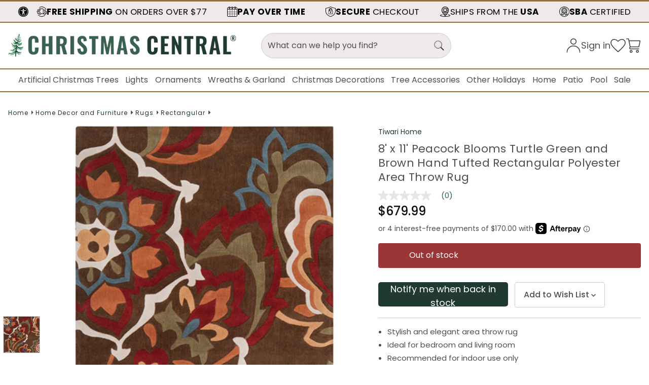

--- FILE ---
content_type: text/javascript;charset=UTF-8
request_url: https://apps.bazaarvoice.com/apps/swat_reviews/swat_reviews-6.36.0.js
body_size: 6981
content:
/*! For license information please see index.js.LICENSE.txt */
(()=>{var e={709:(e,t,r)=>{var a={"./chunks-manifest-0.1.23.json":822,"./chunks-manifest-0.1.24.json":787,"./chunks-manifest-0.1.25.json":392,"./chunks-manifest-0.1.26.json":405,"./chunks-manifest-6.36.0.json":255,"./chunks-manifest-6.36.1.json":892,"./chunks-manifest-7.0.0.json":449};function n(e){var t=s(e);return r(t)}function s(e){if(!r.o(a,e)){var t=new Error("Cannot find module '"+e+"'");throw t.code="MODULE_NOT_FOUND",t}return a[e]}n.keys=function(){return Object.keys(a)},n.resolve=s,e.exports=n,n.id=709},968:(e,t,r)=>{"use strict";var a;e.exports=(a=function(){if("undefined"!=typeof globalThis)return globalThis;if("undefined"!=typeof window)return window;if("undefined"!=typeof self)return self;if(void 0!==r.g)return r.g;throw new Error("unable to locate global object")}())&&a.__esModule?new Proxy(a,{get:function(e,t){return"default"===t?e:e[t]},set:function(e,t,r){return e[t]=r,!0}}):a},256:(e,t,r)=>{var a=r(968),n=r(508),s=a.document,o={};function i(){return s.getElementsByTagName("script")[0]}function c(e){return!e||"loaded"===e||"complete"===e||"uninitialized"===e}function d(e,t,r){if(!e||"string"!=typeof e)throw new Error("`url` must be a string");if(t.namespaceName&&"string"!=typeof t.namespaceName)throw new Error("`options.namespaceName` must be a string");if(t.forceLoad&&"boolean"!=typeof t.forceLoad)throw new Error("`options.forceLoad` must be a boolean");if("number"!=typeof t.timeout)throw new Error("`options.timeout` must be a number");if(r&&"function"!=typeof r)throw new Error("`callback` must be a function")}e.exports={_clearLoadedUrls:function(e){e?n.namespace(e).loadedUrls={}:o={}},loadScript:function(e,t,r){var a,p=o;if("function"==typeof t&&(r=t,t=null),(t=t||{}).timeout=t.timeout||1e4,d(e,t,r),t.namespaceName&&(a=n.namespace(t.namespaceName),p=a.loadedUrls||{}),t.forceLoad||!p[e]){var u,f=s.createElement("script"),l=!1;if(t.attributes)for(u in t.attributes)f.setAttribute(u,t.attributes[u]);f.onreadystatechange=f.onload=function(){!l&&c(f.readyState)&&w()},f.onerror=function(){l||w(new Error("Error: could not load "+e))};var b=setTimeout((function(){l||w(new Error("Error: script timeout "+e))}),t.timeout);setTimeout((function(){f.src=e;var t=i();t.parentNode.insertBefore(f,t)}),0)}else"function"==typeof r&&r();function w(n){l=!0,clearTimeout(b),f.onload=f.onreadystatechange=f.onerror=null,f&&f.parentNode&&f.parentNode.removeChild(f),n||(p[e]=!0,t.namespaceName?a.loadedUrls=p:o=p),"function"==typeof r&&r(n)}},loadStyleSheet:function(e,t,r){var p,u=o;if("function"==typeof t&&(r=t,t=null),(t=t||{}).timeout=t.timeout||1e4,d(e,t,r),"injectionNode"in t&&!(t.injectionNode instanceof a.Element))throw new Error("`options.injectionNode` must be a DOM node");if(t.namespaceName&&(p=n.namespace(t.namespaceName),u=p.loadedUrls||{}),t.forceLoad||!u[e]){var f,l=s.createElement("link"),b=!1;if(t.attributes)for(f in t.attributes)l.setAttribute(f,t.attributes[f]);l.onreadystatechange=l.onload=function(){!b&&c(l.readyState)&&v()},l.onerror=function(){b||v(new Error("Error: could not load "+e))};var w=setTimeout(l.onerror,t.timeout);setTimeout((function(){l.media="only x",l.rel="stylesheet",l.type="text/css",l.href=e,setTimeout((function(){l.media="all"}),0);var r=t.injectionNode||i().parentNode;try{r.appendChild(l)}catch(e){v(new Error("Error: could not append LINK element"))}}),0)}else"function"==typeof r&&r();function v(a){b=!0,clearTimeout(w),l.onload=l.onreadystatechange=l.onerror=null,a||(u[e]=!0,t.namespaceName?p.loadedUrls=u:o=u),"function"==typeof r&&r(a)}}}},508:(e,t,r)=>{var a=r(968);function n(e){this.name=e}n.prototype.registerProperty=function(e,t){if(this.hasOwnProperty(e))throw new Error("Cannot register "+e+" because a property with that name already exists on window."+this.name);return this[e]=t,this},e.exports={namespace:function(e){if(void 0===a[e])Object.defineProperty(a,e,{value:new n(e)});else{if("object"!=typeof a[e])throw new Error("Namespace "+e+" cannot be created. A non-object variable is already assigned to window."+e);if(!(a[e]instanceof n))for(var t in n.call(a[e],e),n.prototype)a[e][t]=n.prototype[t]}return a[e]}}},855:e=>{function t(e){return e&&e.shadowRoot?NodeFilter.FILTER_ACCEPT:NodeFilter.FILTER_SKIP}function r(e){if(!e)return;const a=document.createTreeWalker(e,NodeFilter.SHOW_ELEMENT,t);let n=[];for(e.shadowRoot&&(n.push(e),n=n.concat(r(e.shadowRoot)));a.nextNode();)n.push(a.currentNode),a.currentNode.shadowRoot&&(n=n.concat(r(a.currentNode.shadowRoot)));return n}function a(e,t){if(e&&e.shadowRoot&&t)return e.shadowRoot.querySelectorAll(t)}e.exports={findShadowRoots:r,filterShadowHosts:t,shadowQuerySelectorAll:function(e,t){if(!e||!t)throw new Error(`Unable to find ${e} or ${t}`);const n=e.querySelectorAll(t),s=r(e);let o=[];for(const e of s){const r=a(e,t);r.length>0&&o.push(...r)}return[...n,...o]},findElementsInShadowDomByMatchSector:a}},228:e=>{"use strict";var t=Object.getOwnPropertySymbols,r=Object.prototype.hasOwnProperty,a=Object.prototype.propertyIsEnumerable;e.exports=function(){try{if(!Object.assign)return!1;var e=new String("abc");if(e[5]="de","5"===Object.getOwnPropertyNames(e)[0])return!1;for(var t={},r=0;r<10;r++)t["_"+String.fromCharCode(r)]=r;if("0123456789"!==Object.getOwnPropertyNames(t).map((function(e){return t[e]})).join(""))return!1;var a={};return"abcdefghijklmnopqrst".split("").forEach((function(e){a[e]=e})),"abcdefghijklmnopqrst"===Object.keys(Object.assign({},a)).join("")}catch(e){return!1}}()?Object.assign:function(e,n){for(var s,o,i=function(e){if(null==e)throw new TypeError("Object.assign cannot be called with null or undefined");return Object(e)}(e),c=1;c<arguments.length;c++){for(var d in s=Object(arguments[c]))r.call(s,d)&&(i[d]=s[d]);if(t){o=t(s);for(var p=0;p<o.length;p++)a.call(s,o[p])&&(i[o[p]]=s[o[p]])}}return i}},287:(e,t,r)=>{"use strict";var a=r(228),n=60103,s=60106;t.Fragment=60107,t.StrictMode=60108,t.Profiler=60114;var o=60109,i=60110,c=60112;t.Suspense=60113;var d=60115,p=60116;if("function"==typeof Symbol&&Symbol.for){var u=Symbol.for;n=u("react.element"),s=u("react.portal"),t.Fragment=u("react.fragment"),t.StrictMode=u("react.strict_mode"),t.Profiler=u("react.profiler"),o=u("react.provider"),i=u("react.context"),c=u("react.forward_ref"),t.Suspense=u("react.suspense"),d=u("react.memo"),p=u("react.lazy")}var f="function"==typeof Symbol&&Symbol.iterator;function l(e){for(var t="https://reactjs.org/docs/error-decoder.html?invariant="+e,r=1;r<arguments.length;r++)t+="&args[]="+encodeURIComponent(arguments[r]);return"Minified React error #"+e+"; visit "+t+" for the full message or use the non-minified dev environment for full errors and additional helpful warnings."}var b={isMounted:function(){return!1},enqueueForceUpdate:function(){},enqueueReplaceState:function(){},enqueueSetState:function(){}},w={};function v(e,t,r){this.props=e,this.context=t,this.refs=w,this.updater=r||b}function _(){}function m(e,t,r){this.props=e,this.context=t,this.refs=w,this.updater=r||b}v.prototype.isReactComponent={},v.prototype.setState=function(e,t){if("object"!=typeof e&&"function"!=typeof e&&null!=e)throw Error(l(85));this.updater.enqueueSetState(this,e,t,"setState")},v.prototype.forceUpdate=function(e){this.updater.enqueueForceUpdate(this,e,"forceUpdate")},_.prototype=v.prototype;var y=m.prototype=new _;y.constructor=m,a(y,v.prototype),y.isPureReactComponent=!0;var j={current:null},h=Object.prototype.hasOwnProperty,g={key:!0,ref:!0,__self:!0,__source:!0};function k(e,t,r){var a,s={},o=null,i=null;if(null!=t)for(a in void 0!==t.ref&&(i=t.ref),void 0!==t.key&&(o=""+t.key),t)h.call(t,a)&&!g.hasOwnProperty(a)&&(s[a]=t[a]);var c=arguments.length-2;if(1===c)s.children=r;else if(1<c){for(var d=Array(c),p=0;p<c;p++)d[p]=arguments[p+2];s.children=d}if(e&&e.defaultProps)for(a in c=e.defaultProps)void 0===s[a]&&(s[a]=c[a]);return{$$typeof:n,type:e,key:o,ref:i,props:s,_owner:j.current}}function E(e){return"object"==typeof e&&null!==e&&e.$$typeof===n}var x=/\/+/g;function N(e,t){return"object"==typeof e&&null!==e&&null!=e.key?function(e){var t={"=":"=0",":":"=2"};return"$"+e.replace(/[=:]/g,(function(e){return t[e]}))}(""+e.key):t.toString(36)}function O(e,t,r,a,o){var i=typeof e;"undefined"!==i&&"boolean"!==i||(e=null);var c=!1;if(null===e)c=!0;else switch(i){case"string":case"number":c=!0;break;case"object":switch(e.$$typeof){case n:case s:c=!0}}if(c)return o=o(c=e),e=""===a?"."+N(c,0):a,Array.isArray(o)?(r="",null!=e&&(r=e.replace(x,"$&/")+"/"),O(o,t,r,"",(function(e){return e}))):null!=o&&(E(o)&&(o=function(e,t){return{$$typeof:n,type:e.type,key:t,ref:e.ref,props:e.props,_owner:e._owner}}(o,r+(!o.key||c&&c.key===o.key?"":(""+o.key).replace(x,"$&/")+"/")+e)),t.push(o)),1;if(c=0,a=""===a?".":a+":",Array.isArray(e))for(var d=0;d<e.length;d++){var p=a+N(i=e[d],d);c+=O(i,t,r,p,o)}else if(p=function(e){return null===e||"object"!=typeof e?null:"function"==typeof(e=f&&e[f]||e["@@iterator"])?e:null}(e),"function"==typeof p)for(e=p.call(e),d=0;!(i=e.next()).done;)c+=O(i=i.value,t,r,p=a+N(i,d++),o);else if("object"===i)throw t=""+e,Error(l(31,"[object Object]"===t?"object with keys {"+Object.keys(e).join(", ")+"}":t));return c}function S(e,t,r){if(null==e)return e;var a=[],n=0;return O(e,a,"","",(function(e){return t.call(r,e,n++)})),a}function C(e){if(-1===e._status){var t=e._result;t=t(),e._status=0,e._result=t,t.then((function(t){0===e._status&&(t=t.default,e._status=1,e._result=t)}),(function(t){0===e._status&&(e._status=2,e._result=t)}))}if(1===e._status)return e._result;throw e._result}var $={current:null};function R(){var e=$.current;if(null===e)throw Error(l(321));return e}var P={ReactCurrentDispatcher:$,ReactCurrentBatchConfig:{transition:0},ReactCurrentOwner:j,IsSomeRendererActing:{current:!1},assign:a};t.Children={map:S,forEach:function(e,t,r){S(e,(function(){t.apply(this,arguments)}),r)},count:function(e){var t=0;return S(e,(function(){t++})),t},toArray:function(e){return S(e,(function(e){return e}))||[]},only:function(e){if(!E(e))throw Error(l(143));return e}},t.Component=v,t.PureComponent=m,t.__SECRET_INTERNALS_DO_NOT_USE_OR_YOU_WILL_BE_FIRED=P,t.cloneElement=function(e,t,r){if(null==e)throw Error(l(267,e));var s=a({},e.props),o=e.key,i=e.ref,c=e._owner;if(null!=t){if(void 0!==t.ref&&(i=t.ref,c=j.current),void 0!==t.key&&(o=""+t.key),e.type&&e.type.defaultProps)var d=e.type.defaultProps;for(p in t)h.call(t,p)&&!g.hasOwnProperty(p)&&(s[p]=void 0===t[p]&&void 0!==d?d[p]:t[p])}var p=arguments.length-2;if(1===p)s.children=r;else if(1<p){d=Array(p);for(var u=0;u<p;u++)d[u]=arguments[u+2];s.children=d}return{$$typeof:n,type:e.type,key:o,ref:i,props:s,_owner:c}},t.createContext=function(e,t){return void 0===t&&(t=null),(e={$$typeof:i,_calculateChangedBits:t,_currentValue:e,_currentValue2:e,_threadCount:0,Provider:null,Consumer:null}).Provider={$$typeof:o,_context:e},e.Consumer=e},t.createElement=k,t.createFactory=function(e){var t=k.bind(null,e);return t.type=e,t},t.createRef=function(){return{current:null}},t.forwardRef=function(e){return{$$typeof:c,render:e}},t.isValidElement=E,t.lazy=function(e){return{$$typeof:p,_payload:{_status:-1,_result:e},_init:C}},t.memo=function(e,t){return{$$typeof:d,type:e,compare:void 0===t?null:t}},t.useCallback=function(e,t){return R().useCallback(e,t)},t.useContext=function(e,t){return R().useContext(e,t)},t.useDebugValue=function(){},t.useEffect=function(e,t){return R().useEffect(e,t)},t.useImperativeHandle=function(e,t,r){return R().useImperativeHandle(e,t,r)},t.useLayoutEffect=function(e,t){return R().useLayoutEffect(e,t)},t.useMemo=function(e,t){return R().useMemo(e,t)},t.useReducer=function(e,t,r){return R().useReducer(e,t,r)},t.useRef=function(e){return R().useRef(e)},t.useState=function(e){return R().useState(e)},t.version="17.0.1"},540:(e,t,r)=>{"use strict";e.exports=r(287)},822:e=>{"use strict";e.exports=JSON.parse('{"swat_reviews_app-0.1.23-6107ac1a":["swat_reviews_app-0.1.23-6107ac1a.e5574244776f942ef51f.js"],"vendors-swat_reviews-0.1.23-cfc26297":["vendors-swat_reviews-0.1.23-cfc26297.5e4e51199f15a53632f6.js"],"swat_reviews_app-0.1.23-d5ef20ee":["swat_reviews_app-0.1.23-d5ef20ee.394dc326370607203bbf.js"],"swat_reviews_app-0.1.23-7d359d29":["swat_reviews_app-0.1.23-7d359d29.3959e0f184fd0d2ad0fb.js"],"swat_reviews_app-0.1.23-99b7dba2":["swat_reviews_app-0.1.23-99b7dba2.ab16d39934a6eb40bb1f.js"],"swat_reviews_app-0.1.23-9a8b795a":["swat_reviews_app-0.1.23-9a8b795a.f8465556f3c3dd8e9876.js"],"vendors-swat_reviews-0.1.23-49d0a293":["vendors-swat_reviews-0.1.23-49d0a293.1c7e1f14b25d35bb866d.js"],"vendors-swat_reviews-0.1.23-01ace23e":["vendors-swat_reviews-0.1.23-01ace23e.e7774a1015c4c1db6cf5.js"],"vendors-swat_reviews-0.1.23-bb3d84b5":["vendors-swat_reviews-0.1.23-bb3d84b5.9dd88105ac8a03ce10ba.js"],"vendors-swat_reviews-0.1.23-0bc0478e":["vendors-swat_reviews-0.1.23-0bc0478e.8ee97759b84fcba0fd81.js"]}')},787:e=>{"use strict";e.exports=JSON.parse('{"swat_reviews_app-0.1.24-6107ac1a":["swat_reviews_app-0.1.24-6107ac1a.209871b9991e0a704935.js"],"vendors-swat_reviews-0.1.24-cfc26297":["vendors-swat_reviews-0.1.24-cfc26297.a793a634e704e6837cee.js"],"swat_reviews_app-0.1.24-d5ef20ee":["swat_reviews_app-0.1.24-d5ef20ee.22395795dde255629a4d.js"],"swat_reviews_app-0.1.24-7d359d29":["swat_reviews_app-0.1.24-7d359d29.d1929f9ebc508fa5b755.js"],"swat_reviews_app-0.1.24-99b7dba2":["swat_reviews_app-0.1.24-99b7dba2.6054d45d2b3a284ab899.js"],"swat_reviews_app-0.1.24-9a8b795a":["swat_reviews_app-0.1.24-9a8b795a.9495f80d4535ebfaf34b.js"],"vendors-swat_reviews-0.1.24-49d0a293":["vendors-swat_reviews-0.1.24-49d0a293.e1cd02da63cc2338c113.js"],"vendors-swat_reviews-0.1.24-01ace23e":["vendors-swat_reviews-0.1.24-01ace23e.5e6c766acdf5ae6a9248.js"],"vendors-swat_reviews-0.1.24-bb3d84b5":["vendors-swat_reviews-0.1.24-bb3d84b5.66f39beec6b3d3196736.js"],"vendors-swat_reviews-0.1.24-0bc0478e":["vendors-swat_reviews-0.1.24-0bc0478e.6c69e2d4649915dbb5ed.js"]}')},392:e=>{"use strict";e.exports=JSON.parse('{"swat_reviews_app-6107ac1a":["swat_reviews_app-6107ac1a.44f57435d518cfdd3914.js"],"vendors-cfc26297":["vendors-cfc26297.121ff15e0092af307db6.js"],"swat_reviews_app-d5ef20ee":["swat_reviews_app-d5ef20ee.f4eeb39209a60b52f388.js"],"swat_reviews_app-7d359d29":["swat_reviews_app-7d359d29.0883dc9d29ae10a8a3d8.js"],"swat_reviews_app-99b7dba2":["swat_reviews_app-99b7dba2.043724e82ded64e65b39.js"],"swat_reviews_app-9a8b795a":["swat_reviews_app-9a8b795a.1ff891d15466390b4831.js"],"vendors-49d0a293":["vendors-49d0a293.e87062665871aa8db9bc.js"],"vendors-01ace23e":["vendors-01ace23e.7e0d6d9b55ba3b805d90.js"],"vendors-bb3d84b5":["vendors-bb3d84b5.13c06020cb4b04d98097.js"],"vendors-0bc0478e":["vendors-0bc0478e.7f1f8481029cd955b903.js"]}')},405:e=>{"use strict";e.exports=JSON.parse('{"swat_reviews_app-6107ac1a":["swat_reviews_app-6107ac1a.a959e83f0332b04ba028.js"],"vendors-cfc26297":["vendors-cfc26297.121ff15e0092af307db6.js"],"swat_reviews_app-d5ef20ee":["swat_reviews_app-d5ef20ee.f4eeb39209a60b52f388.js"],"swat_reviews_app-7d359d29":["swat_reviews_app-7d359d29.0883dc9d29ae10a8a3d8.js"],"swat_reviews_app-99b7dba2":["swat_reviews_app-99b7dba2.043724e82ded64e65b39.js"],"swat_reviews_app-9a8b795a":["swat_reviews_app-9a8b795a.1ff891d15466390b4831.js"],"vendors-49d0a293":["vendors-49d0a293.e87062665871aa8db9bc.js"],"vendors-01ace23e":["vendors-01ace23e.7e0d6d9b55ba3b805d90.js"],"vendors-bb3d84b5":["vendors-bb3d84b5.13c06020cb4b04d98097.js"],"vendors-0bc0478e":["vendors-0bc0478e.7f1f8481029cd955b903.js"]}')},255:e=>{"use strict";e.exports=JSON.parse('{"swat_reviews_app-6107ac1a":["swat_reviews_app-6107ac1a.45915b870bbd72ec033c.js"],"vendors-cfc26297":["vendors-cfc26297.121ff15e0092af307db6.js"],"swat_reviews_app-d5ef20ee":["swat_reviews_app-d5ef20ee.f4eeb39209a60b52f388.js"],"swat_reviews_app-7d359d29":["swat_reviews_app-7d359d29.0883dc9d29ae10a8a3d8.js"],"swat_reviews_app-99b7dba2":["swat_reviews_app-99b7dba2.043724e82ded64e65b39.js"],"swat_reviews_app-9a8b795a":["swat_reviews_app-9a8b795a.1ff891d15466390b4831.js"],"vendors-49d0a293":["vendors-49d0a293.e87062665871aa8db9bc.js"],"vendors-01ace23e":["vendors-01ace23e.7e0d6d9b55ba3b805d90.js"],"vendors-bb3d84b5":["vendors-bb3d84b5.13c06020cb4b04d98097.js"],"vendors-0bc0478e":["vendors-0bc0478e.7f1f8481029cd955b903.js"]}')},892:e=>{"use strict";e.exports=JSON.parse('{"swat_reviews_app-6107ac1a":["swat_reviews_app-6107ac1a.eba75857ae4ef6caff29.js"],"vendors-cfc26297":["vendors-cfc26297.121ff15e0092af307db6.js"],"swat_reviews_app-d5ef20ee":["swat_reviews_app-d5ef20ee.f4eeb39209a60b52f388.js"],"swat_reviews_app-7d359d29":["swat_reviews_app-7d359d29.0883dc9d29ae10a8a3d8.js"],"swat_reviews_app-99b7dba2":["swat_reviews_app-99b7dba2.043724e82ded64e65b39.js"],"swat_reviews_app-9a8b795a":["swat_reviews_app-9a8b795a.1ff891d15466390b4831.js"],"vendors-49d0a293":["vendors-49d0a293.e87062665871aa8db9bc.js"],"vendors-01ace23e":["vendors-01ace23e.7e0d6d9b55ba3b805d90.js"],"vendors-bb3d84b5":["vendors-bb3d84b5.13c06020cb4b04d98097.js"],"vendors-0bc0478e":["vendors-0bc0478e.7f1f8481029cd955b903.js"]}')},449:e=>{"use strict";e.exports=JSON.parse('{"swat_reviews_app-6107ac1a":["swat_reviews_app-6107ac1a.44f58a86487bb98bf99a.js"],"vendors-cfc26297":["vendors-cfc26297.121ff15e0092af307db6.js"],"swat_reviews_app-d5ef20ee":["swat_reviews_app-d5ef20ee.f4eeb39209a60b52f388.js"],"swat_reviews_app-7d359d29":["swat_reviews_app-7d359d29.0883dc9d29ae10a8a3d8.js"],"swat_reviews_app-99b7dba2":["swat_reviews_app-99b7dba2.043724e82ded64e65b39.js"],"swat_reviews_app-9a8b795a":["swat_reviews_app-9a8b795a.1ff891d15466390b4831.js"],"vendors-49d0a293":["vendors-49d0a293.e87062665871aa8db9bc.js"],"vendors-01ace23e":["vendors-01ace23e.7e0d6d9b55ba3b805d90.js"],"vendors-bb3d84b5":["vendors-bb3d84b5.13c06020cb4b04d98097.js"],"vendors-0bc0478e":["vendors-0bc0478e.7f1f8481029cd955b903.js"]}')},330:e=>{"use strict";e.exports=JSON.parse('{"name":"swat_reviews","version":"6.36.0","private":true,"main":"index.js","engines":{"node":"14.x","npm":"6.x"},"dependencies":{"@babel/plugin-proposal-class-properties":"^7.18.6","@bv/bv-ui-components":"1.8.11","bv-ui-core":"^2.9.3","crypto-md5":"1.0.0","easyxdm":"2.4.19-pre.2","intl-messageformat":"9.11.3","intl-plural-rules-polyfill":"1.0.3","react":"17.0.1","react-dom":"17.0.1","react-redux":"7.2.2","redux":"4.0.5","redux-thunk":"2.3.0","styled-components":"5.3.11"},"scripts":{"start":"npm run preview","lint-staged":"lint-staged","build":"npm run build:app","lint":"eslint \'**/*.{js, jsx}\'","lintfix":"eslint --fix","test":"jest --maxWorkers=50%","coverage":"jest --coverage","preview":"NODE_ENV=development webpack --config preview/webpack.config.js && bv-loader-utils-preview bootstrapJs=preview/preview.built.js bootstrapHtml=preview/preview.html watch=src,preview mode=development","build:app":"webpack --config config/webpack.config.js --mode=production","build:prod":"NODE_ENV=production webpack --config config/webpack.config.js --mode=production --optimization-minimize","build:dev":"NODE_ENV=production webpack --config config/webpack-dev.config.js --mode=development","size":"node ./scripts/bundle-size-check.js","publish-assets":"NODE_ENV=production node_modules/@bv/bv-loader-utils/lib/publish-app.js","publish-local":"NODE_ENV=production node_modules/@bv/bv-loader-utils/lib/publish-app.js -- -environmnet=local -force=true","serve:built":"npm run build:app && node scripts/server.js","build:entry":"webpack --config config/webpack.config-chunks.js","analyze-webpack":"webpack --config config/webpack.config.js config/webpack.config-chunks.js --profile --json > dist/prod.json && webpack-bundle-analyzer dist/prod.json"},"eslintConfig":{"extends":["react-app","react-app/jest"]},"lint-staged":{"*.{js,jsx}":"npm run lint"},"husky":{"hooks":{"pre-commit":"lint-staged && npm run test"}},"browserslist":{"production":[">0.2%","not dead","not op_mini all"],"development":["last 1 chrome version","last 1 firefox version","last 1 safari version"]},"devDependencies":{"@axe-core/react":"4.3.1","@babel/preset-react":"7.12.10","@babel/traverse":"7.23.2","@bv/analytics.js":"github:bvengineering/analytics.js","@bv/bv-loader-utils":"2.2.0","@testing-library/jest-dom":"5.14.1","@testing-library/react":"12.0.0","babel-core":"6.26.3","babel-eslint":"10.1.0","babel-jest":"27.0.6","babel-loader":"8.0.0","babel-plugin-jsx-remove-data-test-id":"3.0.0","babel-plugin-styled-components":"1.12.0","babel-preset-env":"1.7.0","crypto-browserify":"3.12.0","dotenv":"16.3.1","eslint":"7.32.0","eslint-plugin-jest":"25.7.0","eslint-plugin-jsx-a11y":"6.5.1","eslint-plugin-react":"7.26.0","extract-text-webpack-plugin":"2.1.2","husky":"4.3.8","jest":"27.0.6","jest-axe":"7.0.0","jest-fetch-mock":"3.0.3","jest-fix-undefined":"0.1.2","lint-staged":"10.5.3","lodash":"4.17.20","prettier":"2.2.1","react-test-renderer":"17.0.2","stream-browserify":"3.0.0","webpack":"5.90.3","webpack-bundle-analyzer":"^4.10.2","webpack-cli":"4.4.0"}}')}},t={};function r(a){var n=t[a];if(void 0!==n)return n.exports;var s=t[a]={exports:{}};return e[a](s,s.exports,r),s.exports}r.n=e=>{var t=e&&e.__esModule?()=>e.default:()=>e;return r.d(t,{a:t}),t},r.d=(e,t)=>{for(var a in t)r.o(t,a)&&!r.o(e,a)&&Object.defineProperty(e,a,{enumerable:!0,get:t[a]})},r.g=function(){if("object"==typeof globalThis)return globalThis;try{return this||new Function("return this")()}catch(e){if("object"==typeof window)return window}}(),r.o=(e,t)=>Object.prototype.hasOwnProperty.call(e,t),(()=>{"use strict";const e="swat_reviews";r(330).version;var t=r(540),a=r(968),n=r.n(a);const s=n().BV[e].config&&n().BV[e].config.messages;t.createContext({messagesList:s}).Provider,r(330),n().BV[e]._analytics;r(855);var o=r(256),i=r.n(o);const c=r(330),d=r(709)(`./chunks-manifest-${c.version}.json`),p=Object.values(d);Promise.all(p.map((e=>{const t=`${(()=>{const{serverEnvironment:e}=BV.global;return"qa"===e||"dev"===e?"https://apps-qa.":"https://apps."})()}bazaarvoice.com/vendorsChunk/${c.name}_chunks/${c.version}/${e[0]}`;return i().loadScript(t)})))})()})();

--- FILE ---
content_type: application/javascript; charset=UTF-8
request_url: https://microapps.bigcommerce.com/smart-payment-buttons/js/smart-payment-buttons-ee781486.js
body_size: 772
content:
"use strict";(globalThis.webpackChunksmart_payment_buttons=globalThis.webpackChunksmart_payment_buttons||[]).push([[795],{8360:(t,e,n)=>{n.d(e,{A:()=>o});n(298);class o{constructor(t,e){this.smartPaymentButtonConstructor=t,this.showMoreButtonConstructor=e}async initialize(t){const{buyNowInitializeOptions:e,containerId:n,currencyCode:o,showMoreButtonLabel:i,smartPaymentButtons:r,storeSettings:a,visibleBaseButtonsCount:s,confirmationPageRedirectUrl:c,requiresShipping:m}=t;if(!n)throw new Error('Required "containerId" is not provided to initializeSmartPaymentButtons');if(this.parentElement=document.getElementById(n),!this.parentElement)throw new Error('Element with provided "containerId" is not defined');if(0!==r.length)if(await this.smartPaymentButtonConstructor.loadCheckoutButtonInitializer(a.host),s&&s<r.length){this.renderSmartPaymentButtons(r.slice(0,s),e,o,c,m);const t=()=>{this.renderSmartPaymentButtons(r.slice(s,r.length),e,o,c,m)};this.renderShowMoreButton(t,i)}else this.renderSmartPaymentButtons(r,e,o,c,m)}renderSmartPaymentButtons(t,e,n,o,i){t.map((t=>this.renderSmartPaymentButton({...t,buyNowInitializeOptions:e,currencyCode:n,confirmationPageRedirectUrl:o,requiresShipping:i})))}renderSmartPaymentButton(t){const{methodId:e}=t,n=this.smartPaymentButtonConstructor.createButtonContainer(e);this.appendElement(n),this.smartPaymentButtonConstructor.initializeButton(t)}renderShowMoreButton(t,e="More payment options"){const n=this.showMoreButtonConstructor.createButton(e);n.addEventListener("click",(()=>{t(),this.removeElement(n)})),this.appendElement(n)}appendElement(t){this.getParentElement().appendChild(t)}removeElement(t){this.getParentElement().removeChild(t)}getParentElement(){if(!this.parentElement)throw new Error('Element with provided "containerId" is not defined');return this.parentElement}}},8130:(t,e,n)=>{n.d(e,{A:()=>o});class o{createButton(t){const e=document.createElement("button");return e.classList.add("show-more-button"),e.innerText=t,e}}},724:(t,e,n)=>{n.d(e,{A:()=>o});class o{uid=(new Date).getTime().toString(16);async loadCheckoutButtonInitializer(t){if(!this.checkoutButtonInitializer){const e=await(window.checkoutKitLoader?.load("checkout-button"));if(!e)throw new Error("Can not initialize smart payment button because checkoutKitModule is not loaded");this.checkoutButtonInitializer=e.createCheckoutButtonInitializer({host:t})}}createButtonContainer(t){const e=this.getButtonContainerId(t),n=document.createElement("div");return n.setAttribute("data-smart-button-container-id",e),n}initializeButton(t){if(!this.checkoutButtonInitializer)throw new Error("Can not initialize smart payment button because checkoutButtonInitializer is not loaded");const e=this.getButtonInitializationOptions(t);this.checkoutButtonInitializer.initializeButton(e)}getButtonContainerId(t){return`bc-smart-payment-button-${t}_${this.uid}`}getButtonInitializationOptions(t){const{buyNowInitializeOptions:e,currencyCode:n,gatewayId:o,initializationOptions:i,methodId:r,confirmationPageRedirectUrl:a,requiresShipping:s}=t,c=this.getButtonContainerId(r);let m={};return"paypalcommerce"!==o&&"paypalcommercecredit"!==o&&"paypalcommercevenmo"!==o&&"paypalcommercealternativemethods"!==o&&"bigcommerce_payments"!==o&&"bigcommerce_payments_paylater"!==o&&"bigcommerce_payments_venmo"!==o&&"bigcommerce_payments_apms"!==o||(m={...m,initializesOnCheckoutPage:!1}),"paypalcommerce"!==o&&"paypalcommercecredit"!==o&&"bigcommerce_payments"!==o&&"bigcommerce_payments_paylater"!==o||(m={...m,...a&&{onComplete:()=>{window.location.replace(a)}}}),"applepay"===o&&(m={...m,...a&&{onPaymentAuthorize:()=>{window.location.replace(a)}},requiresShipping:s}),"paypalcommercealternativemethods"!==o&&"bigcommerce_payments_apms"!==o||(m={...m,apm:r}),"amazonpay"===o&&(m={...m,buttonColor:i?.style?.color}),"googlepay"===r&&(m={...m,buttonColor:i?.style?.color}),{containerId:`[data-smart-button-container-id=${c}]`,methodId:o,currencyCode:n,[o]:{buyNowInitializeOptions:e,currencyCode:n,...i,...m}}}}},1066:(t,e,n)=>{var o=n(8360),i=n(8130),r=n(724);window.BigCommerce=window.BigCommerce??{},window.BigCommerce.initializeSmartPaymentButtons=async t=>{if(!window.checkoutKitLoader)throw new Error("Can not initialize the app because checkoutKitLoader is not loaded");const e=new r.A,n=new i.A,a=new o.A(e,n);await a.initialize(t)}}},t=>{var e=e=>t(t.s=e);t.O(0,[96],(()=>(e(7021),e(1066))));t.O()}]);
//# sourceMappingURL=smart-payment-buttons-ee781486.js.map

--- FILE ---
content_type: image/svg+xml
request_url: https://cdn11.bigcommerce.com/s-km30nn7y/stencil/93715d30-a2e8-013e-3f01-765aeb603615/e/a6334560-381a-013d-5589-0697055fd719/img/header/sbacertified.svg
body_size: 1135
content:
<?xml version="1.0" encoding="UTF-8"?><svg id="a" xmlns="http://www.w3.org/2000/svg" width="100" height="100" xmlns:xlink="http://www.w3.org/1999/xlink" viewBox="0 0 100 100"><defs><clipPath id="b"><rect y="-.08" width="100" height="100" fill="none"/></clipPath></defs><g clip-path="url(#b)"><path d="M50,69.23c-1.41,0-2.78-.5-3.86-1.39l-1.55-1.29-1.89.57c-2.83.86-5.84-.44-7.16-3.09l-.78-1.55-1.71-.13c-2.98-.23-5.32-2.57-5.55-5.55l-.13-1.71-1.56-.78c-2.64-1.32-3.94-4.33-3.09-7.16l.57-1.9-1.29-1.55c-1.86-2.24-1.86-5.49,0-7.73l1.29-1.55-.57-1.9c-.85-2.83.44-5.84,3.09-7.16l1.56-.78.13-1.71c.24-2.98,2.57-5.32,5.55-5.55l1.71-.13.78-1.56c1.32-2.64,4.33-3.94,7.16-3.08l1.9.57,1.55-1.29c2.24-1.86,5.49-1.86,7.73,0l1.55,1.29,1.89-.57c2.83-.86,5.84.44,7.16,3.08l.78,1.56,1.71.13c2.98.24,5.32,2.57,5.55,5.55l.14,1.71,1.56.78c2.64,1.32,3.94,4.33,3.08,7.16l-.57,1.9,1.29,1.55c1.86,2.24,1.86,5.49,0,7.73l-1.29,1.55.57,1.9c.86,2.83-.44,5.84-3.09,7.16l-1.56.78-.14,1.71c-.24,2.98-2.57,5.32-5.55,5.55l-1.71.13-.78,1.56c-1.32,2.64-4.33,3.94-7.16,3.08l-1.89-.57-1.55,1.29c-1.08.9-2.45,1.39-3.86,1.39ZM55.82,66.22h0s0,0,0,0ZM44.81,61.96c.81,0,1.6.28,2.24.81l1.95,1.62c.36.3.74.36,1,.36.36,0,.72-.13,1-.36l1.95-1.62c.91-.76,2.12-1,3.26-.66l2.4.73c.73.22,1.51-.11,1.85-.8l1.03-2.05c.55-1.09,1.64-1.83,2.86-1.93l2.26-.18c.78-.06,1.37-.65,1.44-1.44l.18-2.26c.09-1.21.83-2.31,1.92-2.86l2.06-1.03c.68-.34,1.02-1.12.8-1.85l-.73-2.4c-.34-1.13-.1-2.35.66-3.26l1.62-1.95c.48-.58.48-1.42,0-2l-1.62-1.95c-.76-.91-1-2.13-.66-3.26l.73-2.4c.22-.73-.11-1.51-.8-1.85l-2.05-1.02c-1.1-.55-1.84-1.65-1.93-2.87l-.18-2.25c-.06-.78-.65-1.38-1.44-1.44l-2.26-.18c-1.23-.1-2.32-.84-2.87-1.93l-1.02-2.05c-.34-.68-1.12-1.02-1.85-.8l-2.4.73c-1.13.34-2.35.1-3.26-.66l-1.95-1.62c-.58-.48-1.42-.48-2,0l-1.95,1.62c-.91.75-2.13,1-3.25.66l-2.4-.73c-.74-.22-1.51.11-1.85.8l-1.02,2.05c-.54,1.09-1.64,1.83-2.86,1.93l-2.26.18c-.78.06-1.37.65-1.44,1.44l-.18,2.25c-.1,1.22-.84,2.32-1.94,2.87l-2.04,1.02c-.68.34-1.02,1.12-.8,1.85l.73,2.39c.34,1.13.1,2.35-.66,3.26l-1.62,1.95c-.48.58-.48,1.42,0,2l1.62,1.95c.75.91,1,2.13.66,3.26l-.73,2.4c-.22.73.12,1.51.8,1.85l2.05,1.02c1.1.55,1.84,1.65,1.93,2.86l.18,2.26c.06.78.65,1.37,1.44,1.43l2.26.18c1.22.09,2.32.84,2.86,1.93l1.02,2.05c.34.69,1.12,1.02,1.85.8l2.4-.73c.34-.1.68-.15,1.02-.15ZM35.3,62.53h0,0ZM34.51,61.99s0,0,0,0h0ZM65.49,61.99h0s0,0,0,0ZM72.69,54.54h0s0,0,0,0ZM72.68,25.14h0s0,0,0,0ZM27.85,24.35h0s0,0,0,0ZM72.15,24.35h0s0,0,0,0ZM34.51,17.7s0,0,0,0h0ZM65.49,17.69h0s0,0,0,0ZM55.81,13.47h0s0,0,0,0ZM50,59.02c-10.57,0-19.17-8.6-19.17-19.17s8.6-19.17,19.17-19.17,19.17,8.6,19.17,19.17-8.6,19.17-19.17,19.17ZM50,25.15c-8.1,0-14.69,6.59-14.69,14.69s6.59,14.69,14.69,14.69,14.69-6.59,14.69-14.69-6.59-14.69-14.69-14.69Z"/><path d="M56.1,33.87l-8.36,8.36-3.84-3.84c-.66-.66-1.73-.66-2.39,0-.66.66-.66,1.73,0,2.39l5.04,5.04c.32.32.75.49,1.2.49s.88-.18,1.2-.49l9.56-9.56c.66-.66.66-1.73,0-2.39-.66-.66-1.73-.66-2.39,0"/><path d="M63.29,88.22c-1.37,0-2.62-.78-3.17-1.99l-8.74-19.09c-.51-1.12-.02-2.45,1.11-2.97,1.13-.52,2.45-.02,2.97,1.11l7.83,17.12,3.18-6.98c.49-1.07,1.72-1.59,2.83-1.17l7.54,2.84-8.53-18.65c-.51-1.12-.02-2.45,1.11-2.97,1.13-.52,2.45-.02,2.97,1.11l9.66,21.1c.6,1.3.28,2.83-.8,3.81-.97.88-2.39,1.14-3.63.68l-7.93-2.98-3.21,7.05c-.55,1.21-1.8,2-3.18,2ZM36.71,88.22c-1.38,0-2.62-.79-3.18-2l-3.21-7.05-7.93,2.98c-1.24.46-2.67.2-3.63-.67-1.08-.97-1.4-2.5-.81-3.81l9.75-20.29c.54-1.12,1.88-1.58,2.99-1.05,1.12.54,1.59,1.87,1.05,2.99l-8.52,17.73,7.47-2.81c1.1-.42,2.34.09,2.83,1.17l3.18,6.98,7.83-17.12c.52-1.13,1.85-1.62,2.97-1.11,1.13.51,1.62,1.84,1.11,2.97l-8.74,19.09c-.56,1.21-1.8,2-3.17,2Z"/><path d="M50-.08C22.43-.08,0,22.35,0,49.92s22.43,50,50,50,50-22.43,50-50S77.57-.08,50-.08ZM50,95.44c-25.1,0-45.52-20.42-45.52-45.52S24.9,4.4,50,4.4s45.52,20.42,45.52,45.52-20.42,45.52-45.52,45.52Z"/></g></svg>

--- FILE ---
content_type: image/svg+xml
request_url: https://cdn11.bigcommerce.com/s-km30nn7y/stencil/93715d30-a2e8-013e-3f01-765aeb603615/e/a6334560-381a-013d-5589-0697055fd719/img/footer/ApplePay.svg
body_size: 1447
content:
<svg width="48" height="30" viewBox="0 0 48 30" fill="none" xmlns="http://www.w3.org/2000/svg">
<g clip-path="url(#clip0_3511_575)">
<path d="M44.5516 0H45.0584C45.1964 0 45.3312 0.00321154 45.4691 0.00642628C45.7096 0.0128558 45.9888 0.0257147 46.2519 0.0739359C46.4796 0.115728 46.6688 0.176808 46.8517 0.270036C47.0313 0.363263 47.1982 0.482209 47.3425 0.626873C47.4869 0.771536 47.6088 0.938703 47.7018 1.12194C47.7948 1.30518 47.8558 1.49485 47.8975 1.7231C47.9456 1.9835 47.9585 2.26318 47.9649 2.50429C47.968 2.6393 47.9712 2.77754 47.9712 2.91577C47.9712 3.08615 47.9712 3.25332 47.9712 3.4237V26.5763C47.9712 26.7467 47.9712 26.9138 47.9712 27.0874C47.9712 27.2225 47.9712 27.3607 47.9649 27.4957C47.9585 27.7368 47.9456 28.0197 47.8975 28.2801C47.8558 28.5051 47.7948 28.698 47.7018 28.8781C47.6088 29.0613 47.4901 29.2252 47.3457 29.3699C47.2014 29.5146 47.0346 29.6367 46.8517 29.73C46.6688 29.8232 46.4796 29.8843 46.255 29.9261C45.9888 29.9743 45.6969 29.9871 45.4755 29.9936C45.3376 29.9936 45.1996 30 45.0584 30C44.8917 30 44.7216 30 44.5516 30H3.41323C3.24641 30 3.0796 30 2.90958 30C2.77164 30 2.6337 30 2.49897 29.9936C2.27441 29.9871 1.98249 29.9743 1.71624 29.9261C1.48847 29.8843 1.29921 29.8232 1.11635 29.73C0.936713 29.6367 0.7699 29.5178 0.625547 29.3731C0.481183 29.2285 0.362495 29.0645 0.26946 28.8813C0.176436 28.698 0.115484 28.5084 0.0737785 28.2801C0.0256644 28.0197 0.0128269 27.7368 0.00640808 27.4989C0.00320405 27.3607 0 27.2257 0 27.0874V26.6856V26.5795V3.32083V2.91899C0 2.78075 1.59678e-08 2.64573 0.00640808 2.5075C0.0128269 2.26639 0.0256644 1.98671 0.0737785 1.7231C0.115484 1.49485 0.176436 1.30518 0.26946 1.12194C0.362495 0.941918 0.481183 0.774751 0.625547 0.630087C0.7699 0.485424 0.936713 0.366478 1.11635 0.27325C1.29921 0.180023 1.48847 0.118942 1.71624 0.0771507C1.97929 0.0289295 2.25837 0.0160705 2.49897 0.00964105C2.63691 0.00642631 2.77164 0.00321151 2.90958 0.00321151H3.41643H44.5516" fill="white"/>
<path d="M12.6082 9.74077C13.038 9.20388 13.33 8.48056 13.2529 7.74438C12.6242 7.77653 11.8575 8.15909 11.4149 8.69916C11.0171 9.15887 10.6642 9.91116 10.7572 10.6184C11.463 10.6795 12.1655 10.2648 12.6114 9.74399" fill="black"/>
<path d="M13.2482 10.7565C12.2248 10.6955 11.3522 11.3384 10.8647 11.3384C10.3771 11.3384 9.62644 10.7855 8.818 10.8015C7.76258 10.8176 6.78738 11.4156 6.25165 12.3639C5.15134 14.2638 5.95973 17.0832 7.03119 18.6295C7.55086 19.3946 8.17641 20.2368 9.00085 20.2079C9.78032 20.1757 10.0851 19.7032 11.0347 19.7032C11.9842 19.7032 12.2569 20.2079 13.0813 20.195C13.9378 20.179 14.4735 19.4299 14.99 18.6616C15.5867 17.7872 15.8305 16.9449 15.8465 16.8999C15.8305 16.8838 14.1977 16.257 14.1816 14.3731C14.1656 12.7947 15.4649 12.0456 15.5257 11.9974C14.7911 10.9108 13.6459 10.7887 13.2482 10.7565Z" fill="black"/>
<path d="M22.1657 8.62183C24.3921 8.62183 25.9415 10.1585 25.9415 12.3959C25.9415 14.6334 24.36 16.1861 22.1112 16.1861H19.6475V20.1113H17.8672V8.62183H22.1657ZM19.6475 14.688H21.691C23.2404 14.688 24.1225 13.8522 24.1225 12.4023C24.1225 10.9525 23.2404 10.1231 21.6975 10.1231H19.6475V14.688Z" fill="black"/>
<path d="M26.4062 17.7326C26.4062 16.2667 27.5258 15.3665 29.5147 15.254L31.802 15.119V14.4728C31.802 13.5405 31.1732 12.9844 30.1242 12.9844C29.1298 12.9844 28.5106 13.4634 28.3599 14.2124H26.7399C26.8362 12.6983 28.1225 11.5828 30.1884 11.5828C32.2543 11.5828 33.5118 12.6565 33.5118 14.3378V20.1115H31.8662V18.7324H31.8276C31.3432 19.6646 30.2846 20.2529 29.1875 20.2529C27.5515 20.2529 26.4062 19.2339 26.4062 17.7294V17.7326ZM31.802 16.9771V16.3149L29.7425 16.4435C28.7159 16.5142 28.1386 16.9707 28.1386 17.6876C28.1386 18.4045 28.7417 18.8995 29.6655 18.8995C30.8653 18.8995 31.802 18.0701 31.802 16.9803V16.9771Z" fill="black"/>
<path d="M35.0621 23.1977V21.8025C35.1903 21.8346 35.4758 21.8346 35.617 21.8346C36.4126 21.8346 36.8424 21.5003 37.1023 20.6387C37.1023 20.6227 37.253 20.1276 37.253 20.1212L34.2344 11.7339H36.095L38.209 18.5524H38.241L40.355 11.7339H42.1675L39.0367 20.5519C38.3213 22.5837 37.4936 23.2363 35.7614 23.2363C35.617 23.2363 35.1903 23.2202 35.0621 23.1977Z" fill="black"/>
</g>
<defs>
<clipPath id="clip0_3511_575">
<rect width="48" height="30" fill="white"/>
</clipPath>
</defs>
</svg>
